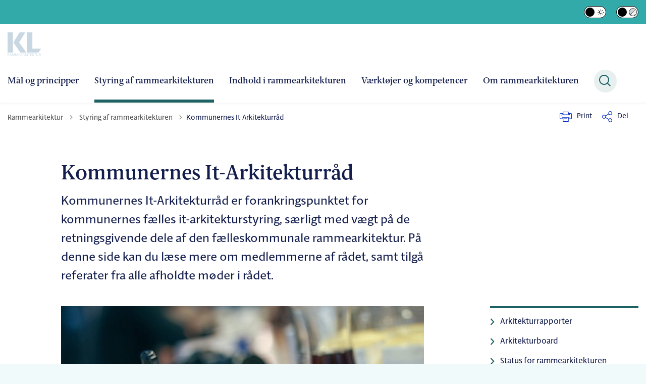

--- FILE ---
content_type: text/html; charset=utf-8
request_url: https://rammearkitektur.kl.dk/styring-af-rammearkitekturen/kommunernes-it-arkitekturraad
body_size: 14023
content:
<!DOCTYPE html>

    <meta property="publicIp" content="13.59.155.75">

<html lang="da" style="">

<head prefix="og: http://ogp.me/ns#">

    <link rel="stylesheet" media="all" type="text/css" href="/assets/css/icons.css" />
    <link rel="stylesheet" href="/css/bundle.css?v=d5PVd1JCwgd3hx5l__f5xyT7o3k" />
    <link rel="stylesheet" type="text/css" media="print" href="/assets/css/print.css" />
    

    <script crossorigin="anonymous" src="https://cdnjs.cloudflare.com/ajax/libs/jquery/3.7.1/jquery.min.js"></script>
    <script src="https://cdnjs.cloudflare.com/ajax/libs/1000hz-bootstrap-validator/0.11.9/validator.min.js"></script>
    <script src="https://cdnjs.cloudflare.com/ajax/libs/twitter-bootstrap/4.3.1/js/bootstrap.bundle.min.js"></script>
    <script src="https://ajax.aspnetcdn.com/ajax/jquery.validate/1.16.0/jquery.validate.min.js"></script>
    <script src="https://ajax.aspnetcdn.com/ajax/mvc/5.2.3/jquery.validate.unobtrusive.min.js"></script>
    <script src="https://cdnjs.cloudflare.com/ajax/libs/js-cookie/2.2.1/js.cookie.min.js"></script>
    <script src="/Scripts/picturefill.min.js"></script>
    <script src="/Scripts/lazysizes.min.js"></script>
    <script src="/Scripts/ls.unveilhooks.min.js"></script>
    <script defer src="/scripts/cludo-voice-search.js"></script>
    <script defer src="/js/bundle.js?v=VKpdSKtSpywbTxGWILfpuPhS0Og"></script>
    <script src="https://dreambroker.com/channel/embed/webc/dreambroker-studio-video-player.js"></script>

                    <!-- Cookiebot -->
<script id="Cookiebot" src="https://consent.cookiebot.com/uc.js" data-cbid="14b0a7c6-33b8-40a2-9aa0-29b571504ae3" data-blockingmode="auto" type="text/javascript"></script>                    <!-- Cookiebot -->
                    <!-- Siteimprove -->
<script async src="https://siteimproveanalytics.com/js/siteanalyze_358562.js"></script>                    <!-- Siteimprove -->

    <!--Open Graph Metas-->
    <meta http-equiv="Content-Type" content="text/html; charset=utf-8">
    <title>Kommunernes It-Arkitekturr&#xE5;d </title>
        <link rel="alternate" hreflang="da" href="https://rammearkitektur.kl.dk/styring-af-rammearkitekturen/kommunernes-it-arkitekturraad">
    <meta name="description" content="Kommunernes It-Arkitekturr&#xE5;d er forankringspunktet for kommunernes f&#xE6;lles it-arkitekturstyring, s&#xE6;rligt med v&#xE6;gt p&#xE5; de retningsgivende dele af den f&#xE6;lleskommunale rammearkitektur. P&#xE5; denne side kan du l&#xE6;se mere om medlemmerne af r&#xE5;det, samt tilg&#xE5; referater fra alle afholdte m&#xF8;der i r&#xE5;det.">
    <meta property="og:title" content="Kommunernes It-Arkitekturr&#xE5;d" />
    <meta name="twitter:title" content="Kommunernes It-Arkitekturr&#xE5;d" />
    <meta property="og:description" content="Kommunernes It-Arkitekturr&#xE5;d er forankringspunktet for kommunernes f&#xE6;lles it-arkitekturstyring, s&#xE6;rligt med v&#xE6;gt p&#xE5; de retningsgivende dele af den f&#xE6;lleskommunale rammearkitektur. P&#xE5; denne side kan du l&#xE6;se mere om medlemmerne af r&#xE5;det, samt tilg&#xE5; referater fra alle afholdte m&#xF8;der i r&#xE5;det." />
    <meta name="twitter:description" content="Kommunernes It-Arkitekturr&#xE5;d er forankringspunktet for kommunernes f&#xE6;lles it-arkitekturstyring, s&#xE6;rligt med v&#xE6;gt p&#xE5; de retningsgivende dele af den f&#xE6;lleskommunale rammearkitektur. P&#xE5; denne side kan..." />
    <meta name="robots" content="index,follow">

    <meta property="og:url" content="https://rammearkitektur.kl.dk/styring-af-rammearkitekturen/kommunernes-it-arkitekturraad" />
    <meta property="og:type" content="website" />
    <meta name="pageId" content="14604" />
    <meta name="page_date" content="2025-10-24T09:30:00Z" />
    <meta name="page_breadcrumb" content="Rammearkitektur|Styring af rammearkitekturen" />

            <meta name="page_Image" content="/media/qbylckbl/it-arkitekturraad.jpg?width=350&amp;height=220&amp;v=1da1edd1deda450" />
    <meta property="og:updated_time" content="2025-12-16T13.29.29Z" />
    <meta property="og:pageDate" content="2025-10-24T09.30.00Z" />




    <meta property="og:site_name" content="">
    <meta property="og:locale" content="da">
    <meta name="google-site-verification" content="">
    <meta name="viewport" content="initial-scale=1.0, maximum-scale=5.0, minimum-scale=1.0, width=device-width" />



    <meta name="msapplication-TileColor" content="#ffffff">
    <meta name="msapplication-TileImage" content="~/icons/ms-icon-144x144.png">
    <meta name="theme-color" content="#ffffff">




    <!-- Cludo tag -->



    <!-- Twitter -->
    <meta name="twitter:card" content="summary" />
    <!-- Twitter - Article -->
            <meta property="og:image" content="https://rammearkitektur.kl.dk/media/qbylckbl/it-arkitekturraad.jpg?width=1200&amp;height=630&amp;quality=90&amp;v=1da1edd1deda450" />
            <meta property="og:ubivox-image" content="https://rammearkitektur.kl.dk/media/qbylckbl/it-arkitekturraad.jpg?width=900&amp;height=600&amp;quality=90&amp;v=1da1edd1deda450" />
            <meta property="og:image:width" content="1200">
            <meta property="og:image:height" content="630">
            <meta property="og:image:alt" content="">
            <meta name="twitter:image" content="https://rammearkitektur.kl.dk/media/qbylckbl/it-arkitekturraad.jpg?width=1200&amp;height=630&amp;quality=90&amp;v=1da1edd1deda450">
            <meta name="twitter:image:alt" content="">

    
    <style>
        :root {
            --color-primary: #32aaaa;
            --color-primary-text: #000;
            --color-secondary: #ffffbe;
            --color-secondary-text: #000;
            --color-header: #d7f0f0;
            --color-header-text: #000;
            
            
            
            
            
            
            
            --color-icons: #1d6262;
            --color-arrows: #1d6262;
            --color-btn-primary: #1d6262;
            --color-btn-primary-text: #fff;
            
            
            --color-primary-decorative: #1d6262;
            --color-primary-decorative-text: #fff;
            --color-secondary-decorative: #f0fafa;
            --color-secondary-decorative-text: #000;
            --color-footer: #1d6262;
            --color-footer-text: #fff;
            
            
            
            
            --color-link: #042ac3;
            --color-tag: #1d6262;
            
            
            
            
            --color-overlay-button: #fff;
            --color-overlay-button-text: #000;
            
            
            --color-article-element--0: #ffffbe;
            --color-article-element-title--0: #000;
            --color-article-element--1: #d7f0f0;
            --color-article-element-title--1: #000;
            --color-article-element--2: #f0fafa;
            --color-article-element-title--2: #000;
            --color-article-element--3: #1d6262;
            --color-article-element-title--3: #fff;
            --color-article-element--4: #32aaaa;
            --color-article-element-title--4: #000;
            --color-article-element--5: #e1e6e6;
            --color-article-element-title--5: #000;
            --color-btn-bg--primary: #000;
            --color-btn-bg--primary-text: #fff;
            --color-btn-bg--primary-border-color: #000;
            --color-btn-bg--secondary: #000;
            --color-btn-bg--secondary-text: #fff;
            --color-btn-bg--secondary-border-color: #000;
            --color-btn-bg--grey-light: #1d6262;
            --color-btn-bg--grey-light-text: #fff;
            --color-btn-bg--header-border-color:#1d6262;
            
            --color-bg-white-component-border:#f0fafa;
            --color-border-top--article-components-bg:#1d6262;
            --color-border-top--article-components-text:#fff;
        }
    </style>

    <style>
            :root {
            --section-white-bg:var(--color-white); --section-white-bg-component-bg: var(--color-body); --section-white-bg-component-border: none;
            
            --header-brand-height-lg: 48px;
            --header-brand-height-md: 100px;


                
                
                

                
                
                


                
                
                
                
                
                
                

            }
    </style>
</head>

<body class="cta-icon-arrow-long-thin list-icon-arrow-short   js-darmode-active js-greymode-active"  data-pageid="14604" data-print-logo="false">


    


    

<header class="header__megamenu-extended   bg-color__nav__secondary">
    <div>
        <a class="bypass-block" href="#main-content">G&#xE5; til hovedindhold</a>
    </div>

    <nav class="navbar navbar-expand-lg navbar__megamenu-extended    " aria-label="Hovednavigation">
        <div class="container header__container">
            <div class="navbar__megamenu__header">

                <a class="navbar-brand" href="https://rammearkitektur.kl.dk/" aria-label='Rammearkitektur'>
                            <img class="no-fit" src="/media/itvn0oqd/kl-rammearkitektur-logo.png" alt="logo" />
                </a>

                <div class="navbar__megamenu__header__togglers">
                        <button id="navbarSearchToggleMobile" class="navbar__search-toggle" type="button" aria-pressed="false" aria-label="S&#xF8;ge knap" aria-haspopup="true" aria-expanded="false">
                            <svg width="23" height="23" viewBox="0 0 23 23" fill="none" xmlns="http://www.w3.org/2000/svg">
                                <path fill-rule="evenodd" clip-rule="evenodd" d="M16.3 17.7C14.6 19.1 12.4 20 10 20C4.5 20 0 15.5 0 10C0 4.5 4.5 0 10 0C15.5 0 20 4.5 20 10C20 12.4 19.2 14.6 17.7 16.3L23 21.5L21.5 23L16.3 17.7ZM18 10C18 14.4 14.4 18 10 18C5.6 18 2 14.4 2 10C2 5.6 5.6 2 10 2C14.4 2 18 5.6 18 10Z" fill="#2961D0"></path>
                            </svg>
                        </button>
                    <button class="navbar-toggler" type="button" data-toggle="collapse" data-target=".navbar-collapse" aria-expanded="false" aria-label="Vis menu">
                        <div class="navbar-toggler-icon"><span></span><span></span><span></span></div>
                    </button>
                </div>
            </div>
                <div class="navbar-collapse">
                                <div class="navbar-nav__secondary-container bg--primary">
                                    <div class='navbar-nav__secondary-container__content'>
                                        <ul class="navbar-nav navbar-nav__secondary">
                                                    <li>
                                                        <button class="btn__toggle jsDarkmodeToggle" aria-label="Aktiver darkmode" title="Aktiver darkmode" data-active="Deaktiver darkmode" data-inactive="Aktiver darkmode">
    <div class="btn__toggle__elements">
        <div class="icon-darkmode-moon"></div>
        <div class="icon-lightmode-sun"></div>
    </div><span class="btn__toggle__toggle"></span>
</button>

                                                    </li>
                                                    <li>
                                                        <button class="btn__toggle jsGrayscaleToggle" aria-label="Aktiver/deaktiver grayscale" title="Aktiver/deaktiver grayscale" data-active="Deaktiver grayscale" data-inactive="Aktiver grayscale">
    <div class="btn__toggle__elements">
        <div class="icon-circle-grayscale"></div>
        <div class="icon-circle-grayscale-full"></div>
    </div><span class="btn__toggle__toggle"></span>
</button>
                                                    </li>
                                        </ul>
                                    </div>
                                </div>

                        <div class="navbar-nav__primary-container">
                                <div class="navbar__megamenu__header">

                                    <a class="navbar-brand" href="https://rammearkitektur.kl.dk/" Rammearkitektur>
                                            <img class="no-fit" src="/media/itvn0oqd/kl-rammearkitektur-logo.png?format=noformat" alt="logo" />
                                    </a>
                                </div>
                            <ul class="nav navbar-nav navbar-nav__primary">
                                            <li class="nav-item ">
                                                    <a class="nav-link "  href="/maal-og-principper">M&#xE5;l og principper</a>
                                            </li>
                                            <li class="nav-item ">
                                                    <a class="nav-link active" aria-current=page href="/styring-af-rammearkitekturen">Styring af rammearkitekturen</a>
                                            </li>
                                            <li class="nav-item ">
                                                    <a class="nav-link "  href="/indhold-i-rammearkitekturen">Indhold i rammearkitekturen</a>
                                            </li>
                                            <li class="nav-item ">
                                                    <a class="nav-link "  href="/vaerktoejer-og-kompetencer">V&#xE6;rkt&#xF8;jer og kompetencer</a>
                                            </li>
                                            <li class="nav-item ">
                                                    <a class="nav-link "  href="/om-rammearkitekturen">Om rammearkitekturen</a>
                                            </li>
                                    <li class=" nav-item__search-toggle">
                                                <button id="navbarSearchToggle" class="navbar__search-toggle" data-textOpen="&#xC5;ben global s&#xF8;gning" data-textClose="Luk global s&#xF8;gning" type="button" aria-label="S&#xF8;ge knap" aria-haspopup="true" aria-expanded="false">
                                                    <svg width="23" height="23" viewBox="0 0 23 23" fill="none" xmlns="http://www.w3.org/2000/svg">
                                                        <path fill-rule="evenodd" clip-rule="evenodd" d="M16.3 17.7C14.6 19.1 12.4 20 10 20C4.5 20 0 15.5 0 10C0 4.5 4.5 0 10 0C15.5 0 20 4.5 20 10C20 12.4 19.2 14.6 17.7 16.3L23 21.5L21.5 23L16.3 17.7ZM18 10C18 14.4 14.4 18 10 18C5.6 18 2 14.4 2 10C2 5.6 5.6 2 10 2C14.4 2 18 5.6 18 10Z" fill="#2961D0"></path>
                                                    </svg>
                                                </button>
                                        </li>
                            </ul>
                        </div>

                </div>
        </div>
    </nav>
        <div class="header__megamenu-extended__search-bar ">
            <div class="container">
                <form id="global-search-form" class="header__megamenu-extended__search-bar__form" method="GET" action="/soeg/" role="search" autocomplete="off">
                    <div class="form-group ">
                        <input data-useraffle="False" class="js-auto-suggestions" data-search-pageid="2235" type="search" name="query" placeholder="S&#xF8;g efter indhold p&#xE5; hele siden her" required="" aria-label="S&#xF8;g efter indhold p&#xE5; hele siden her">
                        <button id="search-submit" type="submit">S&#xF8;g</button>
                    </div>
                </form>
            </div>
        </div>



<script>
    jQuery(function () {
        CheckBannerShowed()

    });
    jQuery(document).on("click", ".banner__alert__close", function () {
        var id = jQuery(this).data("bannerid");
        console.log(id)
        setCookieBanner(id)
        jQuery(".banner__alert[data-id='" + id + "']").fadeOut("fast");

    });

    function CheckBannerShowed() {
        var bannerIds = Cookies.get('BANNER-IDS');
        if (bannerIds != undefined && bannerIds != "") {
            var ids = bannerIds.split(",")
            var banner = jQuery('.banner__alert');
            $.each(banner, function (index, item) {
                if (jQuery.inArray(jQuery(item).data("id"), ids) == -1) {
                    jQuery(item).css("display", "flex").hide().show()
                }
            });

        } else {
            jQuery(".banner__alert").css("display", "flex")
                .hide()
                .show();
        }
    }
    function setCookieBanner(id) {
        var bannerIds = Cookies.get('BANNER-IDS');
        var ids = [];

        let dt = new Date();
        dt.setMinutes(dt.getMinutes() + 30)
        if (bannerIds != undefined && bannerIds != "") {
            ids = bannerIds.split(",")
            ids.push(id);
            Cookies.set('BANNER-IDS', ids.join(","), { expires: dt })
        } else {
            ids.push(id)
            Cookies.set('BANNER-IDS', ids.join(","), { expires: dt })
        }
    }
</script></header>



    
    
                <!-- Body style -->
<style>
:root {
--color-body: #F0FAFA
}
</style>                <!--Body style End-->


        
<main data-view="articleSidebar" class="bg-main--white article-with-sidebar" data-pagetype="article">
        

    <section class=" ">

        <div class="container">
            <div class="row">
                <div class="col-md-12">
                        <progress value="0" aria-hidden="true"></progress>
                    <div class="breadcrumb-container dynamic-service-menu">
                        <nav aria-label="Du er her">
                            <ol class="breadcrumb breadcrumb--divider-arrow">
                                        <li class="breadcrumb-item">
                                            <a href="/">
                                                    <span> Rammearkitektur</span>


                                                    <svg width="8" height="13" viewBox="0 0 8 13" fill="none" xmlns="http://www.w3.org/2000/svg">
                                                        <path d="M7.8 6.29998L1.5 12.6L-6.1196e-08 11.2L5 6.29998L-4.89568e-07 1.39998L1.5 -2.39074e-05L7.8 6.29998Z" fill="#8f8f8f"></path>
                                                    </svg>
                                            </a>
                                        </li>
                                        <li class="breadcrumb-item">
                                            <a href="/styring-af-rammearkitekturen">
                                                    <span class="arrow__back" role="img" aria-label="tilbage"></span>
                                                    <span class="text__back"> Styring af rammearkitekturen</span>


                                                    <svg width="8" height="13" viewBox="0 0 8 13" fill="none" xmlns="http://www.w3.org/2000/svg">
                                                        <path d="M7.8 6.29998L1.5 12.6L-6.1196e-08 11.2L5 6.29998L-4.89568e-07 1.39998L1.5 -2.39074e-05L7.8 6.29998Z" fill="#8f8f8f"></path>
                                                    </svg>
                                            </a>
                                        </li>
                                <li class="breadcrumb-item active" aria-current="page">
                                    <span>Kommunernes It-Arkitekturr&#xE5;d</span>
                                </li>
                            </ol>
                        </nav>


                            <ul class="service-menu">
                                    <li class="service-menu__item">
                                        <button id="print" title="Print" onclick="window.print()">
                                            <div class="service-menu__item__icon">
                                                <svg width="24" height="20" viewBox="0 0 24 20" fill="none" xmlns="http://www.w3.org/2000/svg">
                                                    <path d="M22.3094 3.03755H17.8289V0.508922C17.8289 0.227906 17.601 0 17.32 0H6.68002C6.399 0 6.17109 0.227906 6.17109 0.508922V3.03759H1.69059C0.758391 3.03755 0 3.79598 0 4.72819V12.8299C0 13.7621 0.758391 14.5206 1.69059 14.5206H6.17109V19.4197C6.17109 19.7007 6.399 19.9286 6.68002 19.9286H17.32C17.601 19.9286 17.829 19.7007 17.829 19.4197V14.5206H22.3095C23.2416 14.5206 24 13.7622 24 12.8299V4.72819C24 3.79598 23.2416 3.03755 22.3094 3.03755ZM17.8289 4.05534H19.0428V5.47964H17.8289V4.05534ZM7.18889 1.01784H16.8111V5.47969H7.18889V1.01784ZM4.95717 4.05539H6.17109V5.47969H4.95717V4.05539ZM16.8111 18.9108H7.18889V12.2086H16.8111L16.8111 18.9108ZM22.9823 12.8299C22.9823 13.2009 22.6804 13.5028 22.3095 13.5028H17.8289V12.2087H18.7573C19.0383 12.2087 19.2662 11.9808 19.2662 11.6998C19.2662 11.4187 19.0383 11.1908 18.7573 11.1908H5.24278C4.96177 11.1908 4.73386 11.4187 4.73386 11.6998C4.73386 11.9808 4.96177 12.2087 5.24278 12.2087H6.17114V13.5028H1.69059C1.31967 13.5028 1.01784 13.2009 1.01784 12.8299V4.72819C1.01784 4.35722 1.31967 4.05534 1.69059 4.05534H3.93937V5.98851C3.93937 6.26953 4.16723 6.49744 4.4483 6.49744H19.5518C19.8328 6.49744 20.0607 6.26953 20.0607 5.98851V4.05534H22.3095C22.6804 4.05534 22.9823 4.35717 22.9823 4.72819V12.8299Z" fill="#005CBB"></path>
                                                    <path d="M3.225 8.87992C3.57713 8.87992 3.86259 8.59446 3.86259 8.24233C3.86259 7.8902 3.57713 7.60474 3.225 7.60474C2.87286 7.60474 2.5874 7.8902 2.5874 8.24233C2.5874 8.59446 2.87286 8.87992 3.225 8.87992Z" fill="#005CBB"></path>
                                                    <path d="M11.8523 16.0796H9.4767C9.19568 16.0796 8.96777 16.3074 8.96777 16.5885C8.96777 16.8695 9.19563 17.0974 9.4767 17.0974H11.8523C12.1333 17.0974 12.3612 16.8695 12.3612 16.5885C12.3612 16.3074 12.1333 16.0796 11.8523 16.0796Z" fill="#005CBB"></path>
                                                    <path d="M14.5234 13.5027H9.4767C9.19568 13.5027 8.96777 13.7306 8.96777 14.0116C8.96777 14.2927 9.19563 14.5205 9.4767 14.5205H14.5233C14.8043 14.5205 15.0322 14.2927 15.0322 14.0116C15.0322 13.7306 14.8044 13.5027 14.5234 13.5027Z" fill="#005CBB"></path>
                                                </svg>
                                            </div>
                                            <div class="service-menu__item__text">
                                                Print
                                            </div>
                                        </button>
                                    </li>

                                    
<li class="service-menu__item">
    <button class="dropdown-toggle dropdown-toggle__share" id="share" aria-haspopup="true" aria-expanded="false" title="Del">
        <div class="service-menu__item__icon">
            <svg width="20" height="23" viewBox="0 0 20 23" fill="none" xmlns="http://www.w3.org/2000/svg">
                <path d="M16.2026 15.0981C14.9824 15.0981 13.8943 15.7011 13.1982 16.633L7.37004 13.2571C7.50661 12.8506 7.5815 12.412 7.5815 11.9598C7.5815 11.503 7.50661 11.069 7.36564 10.6579L13.1894 7.28661C13.8811 8.22308 14.9736 8.83063 16.1982 8.83063C18.2863 8.83063 19.9912 7.06735 19.9912 4.8975C19.9912 2.72764 18.2907 0.964355 16.1982 0.964355C14.1057 0.964355 12.4053 2.72764 12.4053 4.8975C12.4053 5.35431 12.4802 5.79284 12.6211 6.19941L6.80176 9.57067C6.11013 8.62964 5.01762 8.02665 3.79295 8.02665C1.70485 8.02665 0 9.78994 0 11.9598C0 14.1296 1.70485 15.8929 3.79736 15.8929C5.02203 15.8929 6.11454 15.2854 6.81057 14.3443L12.6344 17.7202C12.4934 18.1313 12.4141 18.5744 12.4141 19.0312C12.4141 21.1965 14.1145 22.9644 16.207 22.9644C18.2996 22.9644 20 21.2011 20 19.0312C20 16.8614 18.2952 15.0981 16.2026 15.0981ZM16.2026 2.20231C17.6388 2.20231 18.8062 3.41286 18.8062 4.90206C18.8062 6.39127 17.6388 7.60181 16.2026 7.60181C14.7665 7.60181 13.5991 6.39127 13.5991 4.90206C13.5991 3.41286 14.7709 2.20231 16.2026 2.20231ZM3.79736 14.6595C2.36123 14.6595 1.19383 13.449 1.19383 11.9598C1.19383 10.4706 2.36123 9.26004 3.79736 9.26004C5.23348 9.26004 6.40088 10.4706 6.40088 11.9598C6.40088 13.449 5.22907 14.6595 3.79736 14.6595ZM16.2026 21.7264C14.7665 21.7264 13.5991 20.5159 13.5991 19.0266C13.5991 17.5374 14.7665 16.3269 16.2026 16.3269C17.6388 16.3269 18.8062 17.5374 18.8062 19.0266C18.8062 20.5159 17.6388 21.7264 16.2026 21.7264Z" fill="#005CBB"></path>
            </svg>
        </div>
        <div class="service-menu__item__text">
            Del
        </div>
    </button>
    <ul class="dropdown-menu dropdown-menu__share" aria-labelledby="share">
            <li>
                <a href="https://www.facebook.com/sharer.php?u=https://rammearkitektur.kl.dk/styring-af-rammearkitekturen/kommunernes-it-arkitekturraad" target="_blank" title="facebook">
                    <div class="icon-facebook"></div>
                </a>
            </li>
            <li>
                <a href="https://www.linkedin.com/shareArticle?url=https://rammearkitektur.kl.dk/styring-af-rammearkitekturen/kommunernes-it-arkitekturraad" target="_blank" title="Linkedin">
                    <div class="icon-linkedin"></div>
                </a>
            </li>
            <li>
                <a href="https://twitter.com/share?url=https://rammearkitektur.kl.dk/styring-af-rammearkitekturen/kommunernes-it-arkitekturraad" target="_blank" title="twitter">
                    <div class="icon-twitter"></div>
                </a>
            </li>
        <li>
            <input id="copiedText" type="text" value="https://rammearkitektur.kl.dk/styring-af-rammearkitekturen/kommunernes-it-arkitekturraad" aria-label="Kopieret link til side" aria-hidden="true" disabled>
            <div class="btn-tooltip">
                <button class="shareLinkJs" aria-labelledby="shareLinkTooltip" target="_blank" rel="noreferrer" data-toggle="tooltip" data-placement="top" title="Kopier link">
                    <div class="icon-link"></div>
                </button>
                <div class="btn-tooltip__text" id="shareLinkTooltip" role="tooltip">Link kopieret</div>
            </div>
        </li>
        <li>
            <button class="email-share-btn" data-email-subject="Her er noget, jeg fandt og vil dele med dig" data-email-link-text="Du kan se siden her: " data-email-body="Jeg t&#xE6;nkte, at denne side kunne v&#xE6;re interessant for dig" title="Del via email">
                <div class="icon-at-sign"></div>
            </button>
        </li>
    </ul>
</li>

                            </ul>

                    </div>
                </div>
            </div>
        </div>
    </section>

        

    <article>
        <div id="main-content">
            <div id="">
                <section>
                    <div class="hero__article ">
                        <div class="container">
                            <div class="row">
                                <div class="col-md-12">
                                    <div class="row">
                                        <div class="col-md-12 col-lg-7 offset-xl-1">
                                            <div class="hero__article__text">
                                                    <h1>Kommunernes It-Arkitekturr&#xE5;d</h1>
                                                        <p>
                                                            Kommunernes It-Arkitekturråd er forankringspunktet for kommunernes fælles it-arkitekturstyring, særligt med vægt på de retningsgivende dele af den fælleskommunale rammearkitektur. På denne side kan du læse mere om medlemmerne af rådet, samt tilgå referater fra alle afholdte møder i rådet.
                                                        </p>

                                                    <div class="hero__tags--under">
                                                        



                                                    </div>
                                            </div>
                                        </div>
                                    </div>
                                </div>
                            </div>
                        </div>
                    </div>
                </section>
                <section class="article-wrapper " id="">
                    <div class="container">
                        <div class="row">
                            <div class="col-md-12 offset-xl-1 col-lg-7">
                                    <div class="hero__article--article-wrapper">
                                            <figure  class="article-wrapper__top-image">
                                                <img loading="lazy" data-srcset="/media/qbylckbl/it-arkitekturraad.jpg?width=800&amp;height=530&amp;v=1da1edd1deda450" data-sizes="auto" class="lazyload aspect-ratios--3-2" alt="" />
                                            </figure>
                                    </div>
                                        


    <div class="modal modal__subscription fade rs_skip" id="subscriptionModal" tabindex="-1" role="dialog" aria-labelledby="subscriptionModal" style="display: none;" aria-hidden="true">
    <div class="modal-dialog modal-dialog-centered" role="document">
        <div class="modal-content">
            <div class="modal-header">
                <h2 class="h3">Abonner p&#xE5;</h2>
                <button class="close" type="button" data-dismiss="modal" aria-label="Close">
                    <svg width="14" height="14" viewBox="0 0 14 14" fill="none" xmlns="https://www.w3.org/2000/svg">
                        <path d="M0 1.13843L1.13818 0.000219496L14 12.8615L12.8618 13.9997L0 1.13843Z" fill="#005CBB"></path>
                        <path d="M0 12.8618L12.8614 -8.10047e-06L13.9996 1.13817L1.13821 14L0 12.8618Z" fill="#005CBB"></path>
                    </svg>
                </button>
            </div>
            <div class="modal-body subscription-body">
                <form id="subscribForm" data-memberpageid="25862" data-toggle="validator" novalidate="true">
                        <h3 class="h4">Omr&#xE5;de</h3>
                        <div>
                            <div class="form-check">
                                <label class="checkbox">
                                    Styring af rammearkitekturen <input type="checkbox" data-title="Styring af rammearkitekturen" checked="checked" name="area" value="97cfddbb-17ec-4ece-a352-43df071fce95">
                                    <div class="checkbox__indicator"></div>
                                </label>
                            </div>
                        </div>
                    <div class="form-group">
                        <label for="signupEmail">Din email</label>
                        <input id="signupEmail" type="email" required="" name="email" data-error="Indtast email" placeholder="E-mail">
                        <div class="help-block with-errors"></div>
                    </div>
                    <div class="btn-container">
                        <button class="btn btn__primary btn__submit" disabled id="submitSubscription" type="submit" aria-label="Send">Send</button>
                    </div>
                </form>
                <p>Du kan til enhver tid afmelde dine abonnementer. KL sørger for, at dine data bliver håndteret forsvarligt og korrekt. Læs mere om <a href="https://www.kl.dk/oekonomi-og-administration/kommunikation/hjemmesiden/privatlivspolitik" title="Privatlivspolitik">KL´s privatlivspolitik</a>.</p>
            </div>
            <div class="modal-body message-body modal-body__hidden error">
                <div class="message-body__isMember">
                    <div class="checkmark-icon">
                        <svg width="104" height="93" viewBox="0 0 104 93" fill="none" xmlns="https://www.w3.org/2000/svg">
                            <circle cx="46.5" cy="46.5" r="46.5" fill="#F4F4F4"></circle>
                            <path d="M46.712 71L21 45.1277L24.8913 41.4823L46.712 63.5L100.109 9.5L104 13.3546L46.712 71Z" fill="#47DC68"></path>
                        </svg>
                    </div>
                    <h2 class="modal-title">Tak! Du abonnerer nu p&#xE5;</h2>
                    <p id="area-list-ismember"></p>
                    <p>Vi har tilføjet den til din eksisterende liste</p>
                    <div class="btn-container">
                        <button class="btn btn__primary close" type="button" data-dismiss="modal" aria-label="Close">Ok</button>
                        <a class="btn btn__secondary" href="/abonnement">Login</a>
                    </div>
                </div>
                <div class="message-body__conformation">
                    <div class="checkmark-icon">
                        <svg width="104" height="93" viewBox="0 0 104 93" fill="none" xmlns="https://www.w3.org/2000/svg">
                            <circle cx="46.5" cy="46.5" r="46.5" fill="#F4F4F4"></circle>
                            <path d="M46.712 71L21 45.1277L24.8913 41.4823L46.712 63.5L100.109 9.5L104 13.3546L46.712 71Z" fill="#47DC68"></path>
                        </svg>
                    </div>
                    <h2 class="modal-title">Tak! Du abonnerer nu p&#xE5; </h2>
                    <p id="area-list-conformation"></p>
                    <p>Vi har sendt en aktiveringsmail til dig. Klik venligst på linket i mailen for at begynde at modtage nyhedsmails.</p>
                    <div class="btn-container">
                        <button class="btn btn__primary close" type="button" data-dismiss="modal" aria-label="Close">Ok</button>
                    </div>
                </div>
                <div class="message-body__error">
                    <div class="error-icon">
                        <svg width="93" height="93" viewBox="0 0 93 93" fill="none" xmlns="http://www.w3.org/2000/svg">
                            <circle cx="46.5" cy="46.5" r="46.5" fill="#F4F4F4"></circle>
                            <path d="M78 19.6459L74.4057 16.0596L47 43.413L19.5942 16.0596L16 19.6459L43.4058 46.9996L16 74.3511L19.5942 77.9374L47 50.5859L74.4057 77.9374L78 74.3511L50.5923 46.9996L78 19.6459Z" fill="#FF0000"></path>
                        </svg>
                    </div>
                    <h2 class="modal-title">Fejl!</h2>
                    <p>Der skete en fejl.</p>
                    <div class="btn-container">
                        <button class="btn btn__primary" type="button" aria-label="Try again">Pr&#xF8;v igen</button>
                    </div>
                </div>
            </div>
        </div>
    </div>
</div>

<div class="service-menu-container">
        <ul class="service-menu  ">

                <li class="service-menu__item" id="subscrib">
                    <button class="btn__modal" title="Abonner ">
                        <div class="service-menu__item__icon">
                            <svg width="21" height="17" viewBox="0 0 21 17" fill="none" xmlns="https://www.w3.org/2000/svg">
                                <path d="M20.4004 0.964355C20.7297 0.964355 21 1.23461 21 1.56391V16.2316C21 16.5609 20.7297 16.8311 20.4004 16.8311H20.2568H0.734686H0.591047C0.261742 16.8306 0 16.5603 0 16.231V1.56391C0 1.23461 0.261742 0.964355 0.591047 0.964355H0.734686H0.903329H1.21561C7.50646 0.964355 13.7973 0.964355 20.0961 0.964355H20.2568H20.4004ZM10.4957 9.22253L14.9879 5.33842L18.6608 2.15496H18.6438H18.3485C13.2148 2.15496 8.0725 2.15496 2.9297 2.15496H2.64242H2.35515H2.33067L6.00357 5.33842L10.4957 9.22253ZM15.7646 6.23324L10.8926 10.4552C10.6729 10.6493 10.3351 10.6579 10.1074 10.4637L5.22686 6.23324L1.19061 2.7375V15.0575L5.22686 11.5532L7.48997 9.60237C7.73469 9.38266 8.11506 9.40819 8.32573 9.66142C8.54545 9.90614 8.5114 10.2865 8.26668 10.4972L6.00357 12.456L2.33067 15.6309H18.6613L14.9884 12.456L12.7253 10.4972C12.4806 10.286 12.4551 9.90614 12.6663 9.66142C12.886 9.40819 13.2573 9.38266 13.5021 9.60237L15.7652 11.5532L19.8099 15.0575V2.7375L15.7646 6.23324Z" fill="#005CBB"></path>
                            </svg>
                        </div>
                        <div class="service-menu__item__text">
                            Abonner 
                        </div>
                    </button>
                </li>

                <li class="service-menu__item">
                    <button class="dropdown-toggle dropdown-toggle__enlarge-text" id="enlargeText"
                            data-toggle="dropdown"
                            aria-haspopup="true"
                            aria-expanded="false"
                            title="G&#xF8;r teksten st&#xF8;rre eller mindre"
                            aria-label="Forst&#xF8;r tekst er sat til #%. Du kan &#xE6;ndre procenten her.">
                        <div class="service-menu__item__icon">
                            <svg width="18" height="17" viewBox="0 0 18 17" fill="none" xmlns="http://www.w3.org/2000/svg">
                                <path d="M6.74998 2.08935H11.25V4.33935H12.375V0.964355H0V4.33935H1.125V2.08935H5.62499V15.5894H3.37499V16.7144H8.99998V15.5894H6.74998V2.08935Z" fill="#005CBB"></path>
                                <path d="M7.875 3.46436V5.71435H9V4.58935H12.375V13.5893H10.125V14.7143H15.75V13.5893H13.5V4.58935H16.875V5.71435H18V3.46436H7.875Z" fill="#005CBB"></path>
                            </svg>
                        </div>
                        <div class="service-menu__item__text">
                            Forst&#xF8;r tekst
                        </div>
                    </button>
                    <div class="dropdown-menu dropdown-menu__enlarge-text" x-placement="bottom-start" style="position: absolute; transform: translate3d(0px, 45px, 0px); top: 0px; left: 0px; will-change: transform;">
                        <ul class="fontsize">
                            <li> <button aria-pressed="false">75%</button></li>
                            <li class="selected-size"> <button aria-pressed="true">100%</button></li>
                            <li> <button aria-pressed="false">125%</button></li>
                            <li> <button aria-pressed="false">150%</button></li>
                        </ul>
                    </div>
                </li>
           
        </ul>
</div>

                                    <div class="article-anchor-menu">
                                        <h2>Indhold</h2>
                                        <ol></ol>
                                    </div>

                                    
        <div id="page-content" class="content">
                            

    <div class="rich-text">
        <p>Arkitekturrådet er et strategisk forum, som består af 7 kommunale chefer samt repræsentanter fra KL og KOMBIT. Rådet mødes fast 4 gange om året. Der er stor åbenhed om rådets arbejde, og dagsordener og referater m.v. fra rådets møder er tilgængelige på kl.dk.<a href="https://www.kl.dk/oekonomi-og-administration/digitalisering-og-teknologi/rammearkitektur-og-infrastruktur/faelleskommunal-rammearkitektur/it-arkitekturraad/it-arkitekturraadets-virke" title="It-Arkitekturrådets virke"></a></p>
    </div>

<script>
    var tooltips = jQuery('[data-globaltextid]');
    var text = "";
    if (tooltips != undefined) {
        tooltips.each(function (i, obj) {
            var id = jQuery(this).data("globaltextid");
            if (id != "") {
                getGlobalText(id, jQuery(this));
            }
        });
    }

    function getGlobalText(id, element) {
        var text = "";
        $.ajax({
            type: "GET",
            url: "/api/ToolTipGlobal/GetGlobalToolTipById",
            data: {
                id: id
            },
            success: function (data) {
                text = data;
                jQuery('[data-globaltextid=' + id + ']').attr("data-tippy-content", data);
            },
            error: function (data) {
                console.log("Error getting global tooltip:\n" + data);
            }
        });
        return text;
    }
</script>
                            
    <div class="fact-box fact-box__no-title article-element-bg--3  " data-collapse-on="" >



        <div class="fact-box__content">
            <div class="js_fact-box" >
                    <div class="content">
                        <div class="rich-text">
                        <h3>Kommissorium for Kommunernes It-Arkitekturråd</h3>
<p><span class="mb--none intext-arrow-link"><a href="/media/cfwpuwga/kommissorium-for-kommunernes-it-arkitekturraad-revideret-verison-vedtaget-den-5.pdf" title="Kommissorium for kommunernes it arkitekturraad revideret verison vedtaget den 5">Kommissorium for Kommunernes It-Arkitekturråd april 2016</a></span></p>
                        </div>
                    </div>

                    

            </div>
        </div>
    </div>

                            
    <div class="fact-box fact-box__no-title article-element-bg--3  " data-collapse-on="" >



        <div class="fact-box__content">
            <div class="js_fact-box" >
                    <div class="content">
                        <div class="rich-text">
                        <h3>Referater, dagsordener og materialer</h3>
<p><a href="https://www.kl.dk/oekonomi-og-administration/digitalisering-og-teknologi/rammearkitektur-og-infrastruktur/faelleskommunal-rammearkitektur/it-arkitekturraad/raadets-moeder" title="Rådets møder"><span class="mb--none intext-arrow-link">Find referater, dagsordener og materialer fra møder i It-Arkitekturrådet</span></a></p>
                        </div>
                    </div>

                    

            </div>
        </div>
    </div>

                            
    <div class="fact-box fact-box__no-title article-element-bg--3  " data-collapse-on="" >



        <div class="fact-box__content">
            <div class="js_fact-box" >
                    <div class="content">
                        <div class="rich-text">
                        <h3>Rådets medlemmer</h3>
<p><a href="https://www.kl.dk/oekonomi-og-administration/digitalisering-og-teknologi/rammearkitektur-og-infrastruktur/faelleskommunal-rammearkitektur/it-arkitekturraad/medlemmer-af-kommunernes-it-arkitekturraad" title="Medlemmer af Kommunernes It-Arkitekturråd"><span class="mb--none intext-arrow-link">Læs mere om It-arkitekturrådets medlemmer</span></a></p>
                        </div>
                    </div>

                    

            </div>
        </div>
    </div>

        </div>





                            </div>
                                <div class="col-md-12 col-lg-4 offset-lg-1 col-xl-3">

                                            
            

    <div class="side-box bg--border-top" data-view="ncinfoboxLinks">
        <div class="side-box__content">
                <div class="list__links">
                    <ul>
                                <li><a class="list__link" href="https://rammearkitektur.kl.dk/styring-af-rammearkitekturen/arkitekturreview-faelleskommunale-loesninger" rel="">Arkitekturrapporter</a></li>
                                <li><a class="list__link" href="https://rammearkitektur.kl.dk/styring-af-rammearkitekturen/arkitekturboard-for-den-faelleskommunale-rammearkitektur" rel="">Arkitekturboard</a></li>
                                <li><a class="list__link" href="https://rammearkitektur.kl.dk/styring-af-rammearkitekturen/gaeldende-version-af-rammearkitekturen" rel="">Status for rammearkitekturen</a></li>
                    </ul>
                </div>
        </div>
    </div>



                                </div>

                        </div>
                    </div>
                </section>
                        
<section class="mb--large">

    <div class="container">
        <div class="row">
            <div class="col-md-12 col-lg-7 offset-xl-1">


                    <div class="info-box-article ">
                        <div class="info-box-article__content  ">
                                <div class="info-box-article__content__header">
                                    <h2 class="h3">Kontakt</h2>
                                </div>
                            <div class="info-box-article__content__body ">
                                        
                <div class="info-box-article__content-item">
                    <div class="">
                        <div class="info-box-article__content__text">
                            <div>
                                <div class="info-box-article__content__text">
                                    <div class='tag tag-default'><span>IT-Arkitekt</span></div>
                                    <h3 class='h4'>Zahra Al-Asfoor</h3>
                                    <p class='subtitle'>Digitale Projekter, Borgerservice & IT-Arkitektur</p>

                                </div>
                                    <div class="info-box-article__content__links">
                                        
                                        <p>Telefon:<a href='tel:+45 3370 3172'> +45 3370 3172</a></p>
                                        
                                        <p>E-mail: <a href='mailto:zaha@kl.dk'>zaha@kl.dk </a></p>
                                    </div>
                            </div>
                        </div>
                    </div>
                </div>

                            </div>
                        </div>
                    </div>

            </div>
        </div>
    </div>
</section>
            </div>
        </div>
    </article>
</main>





    <section aria-label="Indhold efter artikel">
    </section>









<footer class="footer bg--footer ">
    <div class="footer__container">
        <div class="container">
            <div class="row">
                        <div class="col-md-12 col-lg-3 order-mobile-0 col--footer">
                            <div class="row">
                                        <div class="col-md-12 col-lg-12  ">

        <div class="logo ">
            <img src="/media/snyhsqqu/kl-rammearkitektur-logo.png?quality=95&amp;v=1dc0c325d9842b0" alt="KL Rammearkitektur logo " data-defaultLogo="/media/snyhsqqu/kl-rammearkitektur-logo.png?quality=95&amp;v=1dc0c325d9842b0" data-darkmodeLogo="/media/snyhsqqu/kl-rammearkitektur-logo.png?quality=95&amp;v=1dc0c325d9842b0" />
        </div>
                                        </div>
                            </div>
                        </div>
                        <div class="col-md-12 col-lg-3 order-mobile-0 col--footer">
                            <div class="row">
                                        <div class="col-md-12 col-lg-12  ">


    <div class="footer__content dropdown-mobile ">
                <button class="h3 dropdown-toggle   ">RAMMEARKITEKTUR</button>
        <ul class="dropdown-menu ">
                <li>
                    <a href="https://rammearkitektur.kl.dk/om-rammearkitekturen">Om rammearkitekturen</a>
                </li>
                <li>
                    <a href="https://www.google.com/maps/place/Kommunernes&#x2B;Landsforening&#x2B;(KL)/@55.6677,12.5799153,17z/data=!3m1!4b1!4m5!3m4!1s0x4652534027779631:0x373f2655cd1165c7!8m2!3d55.6677!4d12.582104?shorturl=1" target="_blank">Find os</a>
                </li>
                <li>
                    <a href="https://www.was.digst.dk/rammearkitektur-kl-dk" target="_blank">Tilg&#xE6;ngelighedserkl&#xE6;ring</a>
                </li>
        </ul>
    </div>
                                        </div>
                            </div>
                        </div>
                        <div class="col-md-12 col-lg-3 order-mobile-0 col--footer">
                            <div class="row">
                                        <div class="col-md-12 col-lg-12  ">


    <div class="footer__content dropdown-mobile ">
                <button class="h3 dropdown-toggle   ">KL</button>
        <ul class="dropdown-menu ">
                <li>
                    <a href="https://www.kl.dk/oekonomi-og-administration/digitalisering-og-teknologi">KL: Digitalisering og Teknologi</a>
                </li>
                <li>
                    <a href="https://www.kl.dk/oekonomi-og-administration/digitalisering-og-teknologi/rammearkitektur-og-infrastruktur/faelleskommunal-rammearkitektur">KL: Om f&#xE6;lleskommunal rammearkitektur</a>
                </li>
                <li>
                    <a href="https://rammearkitektur.kl.dk/videncenter">Videncenter for Digitalisering og Teknologi</a>
                </li>
        </ul>
    </div>
                                        </div>
                            </div>
                        </div>
                        <div class="col-md-12 col-lg-3 order-mobile-0 col--footer">
                            <div class="row">
                                        <div class="col-md-12 col-lg-12  ">


    <div class="footer__content dropdown-mobile ">
                <button class="h3 dropdown-toggle   ">KOMBIT</button>
        <ul class="dropdown-menu ">
                <li>
                    <a href="https://kombit.dk/om-os" target="_blank">Om KOMBIT</a>
                </li>
                <li>
                    <a href="https://kombit.dk/loesninger" target="_blank">KOMBITs l&#xF8;sninger</a>
                </li>
                <li>
                    <a href="https://digitaliseringskataloget.dk/" target="_blank">KOMBITs Digitaliseringskatalog</a>
                </li>
        </ul>
    </div>
                                        </div>
                            </div>
                        </div>
            </div>
        </div>
    </div>
</footer>
<style>
    :root {
        --footer-brand-height-lg: 74px; --footer-brand-height-md: 44px; --footer-pt-lg: 100px; --footer-pt-md: 50px; --footer-pb-lg: 150px; --footer-pb-md: 100px;
    }
</style>





                

    
<script src="https://cdnjs.cloudflare.com/ajax/libs/popper.js/2.9.2/umd/popper.min.js"></script>

</body>
</html>


--- FILE ---
content_type: application/x-javascript
request_url: https://consentcdn.cookiebot.com/consentconfig/14b0a7c6-33b8-40a2-9aa0-29b571504ae3/rammearkitektur.kl.dk/configuration.js
body_size: 419
content:
CookieConsent.configuration.tags.push({id:182216549,type:"script",tagID:"",innerHash:"",outerHash:"",tagHash:"2905137154189",url:"https://consent.cookiebot.com/uc.js",resolvedUrl:"https://consent.cookiebot.com/uc.js",cat:[1]});CookieConsent.configuration.tags.push({id:182216557,type:"script",tagID:"",innerHash:"",outerHash:"",tagHash:"10352147523076",url:"https://siteimproveanalytics.com/js/siteanalyze_358562.js",resolvedUrl:"https://siteimproveanalytics.com/js/siteanalyze_358562.js",cat:[3]});CookieConsent.configuration.tags.push({id:182216558,type:"script",tagID:"",innerHash:"",outerHash:"",tagHash:"3062768900911",url:"https://rammearkitektur.kl.dk/js/bundle.js?v=JheKPxTH53vdLU3WcqVU1f_6Vc0",resolvedUrl:"https://rammearkitektur.kl.dk/js/bundle.js?v=JheKPxTH53vdLU3WcqVU1f_6Vc0",cat:[2]});CookieConsent.configuration.tags.push({id:182216562,type:"iframe",tagID:"",innerHash:"",outerHash:"",tagHash:"4683474539579",url:"https://app.powerbi.com/view?r=eyJrIjoiZjFlOWVlNzItODZlNi00YWQ3LWE4MzUtODkxNWVjZmI0M2NhIiwidCI6IjNlODA1OGRiLWUyMzgtNGI5Ny1iYmQ3LTIyMDMzYWE2NjIxZCIsImMiOjh9",resolvedUrl:"https://app.powerbi.com/view?r=eyJrIjoiZjFlOWVlNzItODZlNi00YWQ3LWE4MzUtODkxNWVjZmI0M2NhIiwidCI6IjNlODA1OGRiLWUyMzgtNGI5Ny1iYmQ3LTIyMDMzYWE2NjIxZCIsImMiOjh9",cat:[1,3,5]});CookieConsent.configuration.tags.push({id:182216564,type:"iframe",tagID:"",innerHash:"",outerHash:"",tagHash:"408541585741",url:"https://player.vimeo.com/video/1047236433?h=d0ead04b81&badge=0&autopause=0&player_id=0&app_id=58479",resolvedUrl:"https://player.vimeo.com/video/1047236433?h=d0ead04b81&badge=0&autopause=0&player_id=0&app_id=58479",cat:[3]});CookieConsent.configuration.tags.push({id:182216565,type:"iframe",tagID:"",innerHash:"",outerHash:"",tagHash:"8466107037905",url:"https://www.thinglink.com/view/scenario/2025150356098384740",resolvedUrl:"https://www.thinglink.com/view/scenario/2025150356098384740",cat:[1,2,3,4,5]});